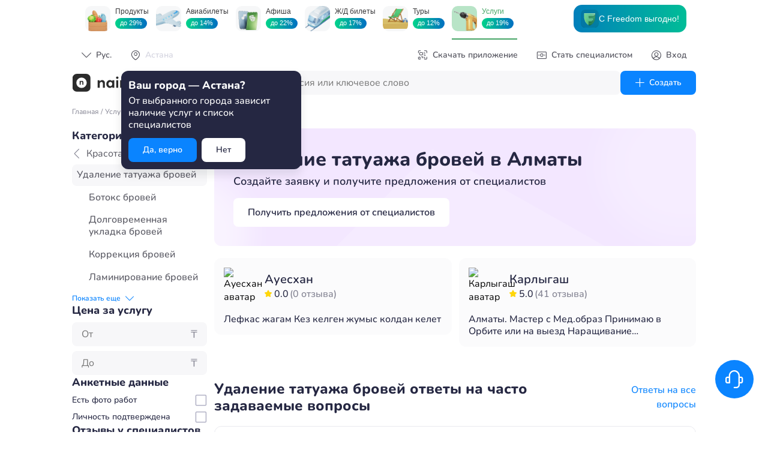

--- FILE ---
content_type: text/html; charset=UTF-8
request_url: https://naimi.kz/api/app/pub/catalogue/filters/work?slug=vyvedenie-tatuazha-brovei
body_size: 1150
content:
{"status":true,"content":{"category":{"name":"Красота и здоровье","slug":"krasotazdorovie","works":[{"name":"Ботокс бровей","slug":"botoks-brovei"},{"name":"Долговременная укладка бровей","slug":"dolgovremennaya-ukladka-brovei"},{"name":"Коррекция бровей","slug":"korrektsiya-brovei"},{"name":"Ламинирование бровей","slug":"laminatsiya-brovei"},{"name":"Моделирование бровей","slug":"modelirovanie-brovei"},{"name":"Наращивание бровей","slug":"naraschivanie-brovei"},{"name":"Обновление перманентного макияжа бровей","slug":"refresh-obnovlenie-permanentnogo-makiyazha-brovei"},{"name":"Окрашивание бровей","slug":"okrashivanie-brovei"},{"name":"Осветление бровей","slug":"osvetlenie-brovei"},{"name":"Татуаж бровей","slug":"tatuazh-brovei"},{"name":"Татуаж глаз","slug":"tatuazh-glaz"},{"name":"Татуаж губ","slug":"tatuazh-gub"},{"name":"Татуаж родинки","slug":"tatuazh-rodinki"},{"name":"Удаление татуажа бровей","slug":"vyvedenie-tatuazha-brovei"},{"name":"Услуги бровиста","slug":"uhod-za-brovyami"},{"name":"Услуги татуажа","slug":"tatuazh-1"}]}}}

--- FILE ---
content_type: text/html; charset=UTF-8
request_url: https://naimi.kz/api/app/pub/ad-fox
body_size: -148
content:
{"status":true,"content":{"puid":null}}

--- FILE ---
content_type: text/html; charset=UTF-8
request_url: https://naimi.kz/api/app/pub/catalogue/categories/work/specialists?slug=vyvedenie-tatuazha-brovei&limit=10&page=1&review_filter=1
body_size: 1056
content:
{"status":true,"content":{"specialists":[{"id":1948119,"name":"Ауесхан","avatar":"diu2TbZnXWf0jL8gEzLWMeOgvGBbJWCpEdahmmoVdxgz4b7RInqkmb1aGIqANlSnTakja1QPQtfEGJeP6ye00Tk8BbicS7UNH6tnHvybBxnrAyCgfOXEuhfP844hhO47d55dXAcZTHwDWaCpR7QDr6XpWxL","backlight_color":null,"nb_reviews":0,"about":"Лефкас жагам Кез келген жумыс колдан келет","prices":[],"star_rate":"0.0","work_id":3918},{"id":2316,"name":"Карлыгаш","avatar":"qRJ2397HptEpaINuVY5XiaqW4sYFkPALJC7VZ0oW8JvxyFkvXGzfjtaPPab8M2mQr0nFJ7gzsxPNi1LUQ6kkQe7gfNAWe4Z5Bno8M8PgR","backlight_color":null,"nb_reviews":41,"about":"Алматы. Мастер с Мед.образ\nПринимаю в Орбите или на выезд Наращивание Ресниц(щетки не делаю), Депиляция Воск либо Шугаринг.Мужск депил НЕТ! Прикорневая завивка волос для объёма на полгода. Ламинир ресниц и бровей, Окраш бровей\nКлиенты мне доверяют полностью довольны мной и моей работой Опыт с 2016г","prices":[],"star_rate":"5.0","work_id":3918}],"total":1,"has_more":false}}

--- FILE ---
content_type: text/html; charset=UTF-8
request_url: https://naimi.kz/api/app/pub/catalogue/categories/work/specialists?slug=vyvedenie-tatuazha-brovei&limit=20&page=1&review_filter=1
body_size: 1056
content:
{"status":true,"content":{"specialists":[{"id":1948119,"name":"Ауесхан","avatar":"diu2TbZnXWf0jL8gEzLWMeOgvGBbJWCpEdahmmoVdxgz4b7RInqkmb1aGIqANlSnTakja1QPQtfEGJeP6ye00Tk8BbicS7UNH6tnHvybBxnrAyCgfOXEuhfP844hhO47d55dXAcZTHwDWaCpR7QDr6XpWxL","backlight_color":null,"nb_reviews":0,"about":"Лефкас жагам Кез келген жумыс колдан келет","prices":[],"star_rate":"0.0","work_id":3918},{"id":2316,"name":"Карлыгаш","avatar":"qRJ2397HptEpaINuVY5XiaqW4sYFkPALJC7VZ0oW8JvxyFkvXGzfjtaPPab8M2mQr0nFJ7gzsxPNi1LUQ6kkQe7gfNAWe4Z5Bno8M8PgR","backlight_color":null,"nb_reviews":41,"about":"Алматы. Мастер с Мед.образ\nПринимаю в Орбите или на выезд Наращивание Ресниц(щетки не делаю), Депиляция Воск либо Шугаринг.Мужск депил НЕТ! Прикорневая завивка волос для объёма на полгода. Ламинир ресниц и бровей, Окраш бровей\nКлиенты мне доверяют полностью довольны мной и моей работой Опыт с 2016г","prices":[],"star_rate":"5.0","work_id":3918}],"total":1,"has_more":false}}

--- FILE ---
content_type: text/css; charset=UTF-8
request_url: https://naimi.kz/_next/static/css/b90b6ec425d69f1c.css
body_size: 256
content:
.CategoryPagesLayout_wrapper__TIoRz{display:grid;grid-column:mainStart/mainEnd;grid-row:topContent/bottomContent}@media screen and (min-width:320px){.CategoryPagesLayout_wrapper__TIoRz{grid-template-rows:[breadcrumbsTop] auto [breadcrumbsBotton] 2rem [pageTop] auto [pageBottom];grid-template-columns:[contentLeft] 1fr [contentRight]}}@media screen and (min-width:1024px){.CategoryPagesLayout_wrapper__TIoRz{grid-template-rows:[breadcrumbsTop] auto [breadcrumbsBotton] 2rem [pageTop] auto [pageBottom];grid-template-columns:[navigationLeft] minmax(22.5rem,20%) [navigateionRight] 1.2rem [contentLeft] 1fr [contentRight]}}@media screen and (min-width:1240px){.CategoryPagesLayout_wrapper__TIoRz{grid-template-rows:[breadcrumbsTop] auto [breadcrumbsBotton] 2rem [pageTop] auto [pageBottom];grid-template-columns:[navigationLeft] minmax(22.5rem,20%) [navigateionRight] 1.2rem [contentLeft] 1fr [contentRight]}}@media screen and (min-width:1440px){.CategoryPagesLayout_wrapper__TIoRz{grid-template-rows:[breadcrumbsTop] auto [breadcrumbsBotton] 2rem [pageTop] auto [pageBottom];grid-template-columns:[navigationLeft] minmax(22.5rem,20%) [navigateionRight] 1.2rem [contentLeft] 1fr [contentRight]}}.CategoryPagesLayout_wrapper__TIoRz section{min-width:0}.CategoryPagesLayout_content__Szwzz{display:grid;grid-row:pageTop/pageBottom;grid-column:contentLeft/contentRight}@media screen and (min-width:320px){.CategoryPagesLayout_content__Szwzz{grid-gap:1.6rem}}@media screen and (min-width:768px){.CategoryPagesLayout_content__Szwzz{grid-gap:3.2rem}}@media screen and (min-width:1024px){.CategoryPagesLayout_content__Szwzz{grid-gap:4.8rem}}@media screen and (min-width:1440px){.CategoryPagesLayout_content__Szwzz{grid-gap:6rem}}

--- FILE ---
content_type: application/javascript; charset=UTF-8
request_url: https://naimi.kz/_next/static/chunks/467-b300e5f1e48738fb.js
body_size: 3761
content:
(self.webpackChunk_N_E=self.webpackChunk_N_E||[]).push([[467],{68633:function(e,r,t){"use strict";t.d(r,{Y:function(){return c}});var a=t(3827);t(64090);var n=t(83598),i=t.n(n);function c(e){let{id:r,children:t}=e;return(0,a.jsxs)(a.Fragment,{children:[(0,a.jsx)("div",{id:r,className:i().wrapper}),t&&t]})}},72090:function(e,r,t){"use strict";t.d(r,{Y:function(){return a.useDefineUserPlatform}});var a=t(93274)},93274:function(e,r,t){"use strict";t.r(r),t.d(r,{useDefineUserPlatform:function(){return n}});var a=t(64090);let n=()=>{let[e,r]=(0,a.useState)(null);return(0,a.useEffect)(()=>{let e=window.navigator.userAgent;return e?e.includes("Huawei")?r("Huawei"):e.includes("Android")?r("Android"):e.includes("iPhone")?r("iPhone"):r(null):r(null)},[]),{userPlatform:e}}},49506:function(e,r,t){"use strict";t.r(r),t.d(r,{default:function(){return f}});var a=t(3827);t(64090);var n=t(20703),i=t(72090),c=t(64459);function f(e){let{isPage:r=!1,huaweiStoreImg:t,appStoreImg:f,googleImg:s}=e,{userPlatform:o}=(0,i.Y)();return(0,a.jsxs)(a.Fragment,{children:["Android"===o&&(0,a.jsx)(c.xb,{target:"_blank",href:"https://naimi.kz/app",children:(0,a.jsx)(n.default,{src:s,alt:"googlePlay"})}),"iPhone"===o&&(0,a.jsx)(c.xb,{target:"_blank",href:"https://naimi.kz/app",children:(0,a.jsx)(n.default,{src:f,alt:"appStore"})}),"Huawei"===o&&(0,a.jsx)(c.xb,{target:"_blank",href:"https://naimi.kz/app",children:(0,a.jsx)(n.default,{src:t,alt:"huaweiStore"})}),!o&&r&&(0,a.jsxs)(a.Fragment,{children:[(0,a.jsx)(c.xb,{target:"_blank",href:"https://naimi.kz/app",children:(0,a.jsx)(n.default,{src:s,alt:"googlePlay"})}),(0,a.jsx)(c.xb,{target:"_blank",href:"https://naimi.kz/app",children:(0,a.jsx)(n.default,{src:f,alt:"appStore"})}),(0,a.jsx)(c.xb,{target:"_blank",href:"https://naimi.kz/app",children:(0,a.jsx)(n.default,{src:t,alt:"huaweiStore"})})]})]})}},63324:function(e,r,t){"use strict";t.d(r,{N:function(){return a}});let{useGetAppLinkMutation:a}=t(63330).Z.injectEndpoints({endpoints:e=>({getAppLink:e.mutation({query:e=>{let{...r}=e;return{url:"pub/app-link",method:"PUT",body:r}}})})})},36159:function(e,r,t){"use strict";t.r(r),t.d(r,{default:function(){return s}});var a=t(3827),n=t(64090),i=t(64459),c=t(61984),f=t(63324);function s(e){let{className:r,buttonClassName:t}=e,s=(0,c.TL)(),[o,{isSuccess:u,data:l}]=(0,f.N)(),[g,h]=(0,n.useState)(""),[p,d]=(0,n.useState)(!0),[b,_]=(0,n.useState)(""),m=e=>{_(""),h(e)};return(0,n.useEffect)(()=>{u&&((null==l?void 0:l.message)?_(null==l?void 0:l.message):s((0,c.jR)({title:"Ссылка на приложение отправлена",type:c.NN.SUCCESS})))},[u,l]),(0,a.jsx)("form",{onSubmit:e=>{if(e.preventDefault(),g.length<10){_("Введите корректный номер");return}o({phone:g})},className:r,id:"downloadAppForm",children:(0,a.jsx)(i.Z6,{id:"downloadAppForm",name:"downloadAppForm",autoComplete:"off",isError:!!b,errorMessage:b,hasFocus:p,mask:"(000) 000-00-00",value:g,inputSize:c.fz.LARGE,placeholder:"(000) 000-00-00",onAccept:e=>m(e),icon:"phone",prefixNode:(0,a.jsx)("div",{className:"mgr-1",children:"+7"}),suffixNode:(0,a.jsx)(i.zx,{buttonVariant:c.Wu.SECONDARY,buttonSize:c.qE.NORMAL,type:"submit",label:"Получить ссылку",onFocus:()=>d(!1),onBlur:()=>d(!0),className:null!=t?t:""})})})}},86911:function(e,r,t){"use strict";t.r(r),t.d(r,{default:function(){return g}});var a=t(3827),n=t(64090),i=t(64459),c=t(20703),f=t(61984),s=t(63324),o={src:"/_next/static/media/naimi_qr_black.7e0c4364.svg",height:1024,width:1024,blurWidth:0,blurHeight:0},u=t(75699),l=t.n(u);function g(e){let{children:r}=e,t=(0,f.TL)(),u=(0,n.useRef)(null),[g,{isSuccess:h,data:p}]=(0,s.N)(),[d,b]=(0,n.useState)(!1),[_,m]=(0,n.useState)(""),[L,x]=(0,n.useState)(!0),[k,y]=(0,n.useState)(""),w=()=>{b(!1),y("")};return(0,n.useEffect)(()=>{d&&setTimeout(()=>{u.current&&u.current.focus()},100)},[d]),(0,n.useEffect)(()=>()=>{x(!0),y("")},[]),(0,n.useEffect)(()=>{h&&((null==p?void 0:p.message)?y(p.message):(t((0,f.jR)({title:"Ссылка на приложение отправлена",type:f.NN.SUCCESS})),w()))},[h,p]),(0,a.jsxs)(a.Fragment,{children:[r&&r(e=>b(!0)),(0,a.jsx)(i.pL,{open:d,onClose:w,children:(0,a.jsxs)("form",{className:l().form,onSubmit:e=>{if(e.preventDefault(),_.length<10){y("Введите корректный номер");return}g({phone:_})},children:[(0,a.jsx)(c.default,{src:o,alt:"download_app",className:l().qr}),(0,a.jsxs)("div",{className:l().form_content,children:[(0,a.jsx)(i.ZT,{type:f.DN.H2,className:"mgb-2",children:"Используйте naimi.kz по полной"}),(0,a.jsx)(i.ZT,{type:f.DN.SUBTEXT,className:"mgb-4",children:"Укажите свой телефон и мы отправим вам ссылку на скачивание"}),(0,a.jsx)("div",{className:l().form_input,children:(0,a.jsx)(i.Z6,{inputRef:u,autoComplete:"off",name:"form_input",inputSize:f.fz.LARGE,hasFocus:L,mask:"(000) 000-00-00",value:_,placeholder:"(000) 000-00-00",isError:!!k,errorMessage:k,onAccept:e=>m(e),prefixNode:(0,a.jsx)("div",{className:"mgr-1",children:"+7"}),suffixNode:(0,a.jsx)(i.zx,{buttonVariant:f.Wu.SECONDARY,buttonSize:f.qE.NORMAL,onFocus:()=>x(!1),onBlur:()=>x(!0),type:"submit",label:"Получить ссылку"})})})]})]})})]})}},80219:function(e,r,t){"use strict";t.d(r,{r:function(){return a}});let{useFetchAdParamsQuery:a}=t(63330).Z.injectEndpoints({endpoints:e=>({fetchAdParams:e.query({query:()=>({url:"pub/ad-fox",method:"PUT"})})})})},44433:function(e,r,t){"use strict";t.r(r),t.d(r,{default:function(){return u}});var a=t(3827),n=t(64090),i=t(64459),c=t(61984),f=t(18071),s=t(63710),o=t.n(s);function u(e){var r;let{header:t,reviewsList:s,isService:u=!1}=e,[l,g]=(0,n.useState)(2);return(0,n.useEffect)(()=>{let e=()=>{window.innerWidth<768?g(1):g(2)};return window.addEventListener("resize",e),e(),()=>window.removeEventListener("resize",e)},[]),(0,a.jsxs)("section",{className:o().section,children:[(0,a.jsx)(i.ZT,{type:c.DN.H2,children:t}),(0,a.jsx)("div",{className:o().wrapper,children:null===(r=(0,c.C1)(l,s))||void 0===r?void 0:r.map((e,r,t)=>(0,a.jsx)("div",{className:"".concat(o().column," ").concat(2===l&&t.length-1!==r?"mgr-3":""," ").concat(1===l&&t.length-1!==r?"mgb-3":""),children:e.map((e,r,t)=>(0,a.jsx)(f.A,{isService:u,className:r!==t.length-1?"mgb-3":"",reviewItem:e},r))},r))})]})}},84250:function(e,r,t){"use strict";t.r(r),t.d(r,{default:function(){return l}});var a=t(3827),n=t(64090),i=t(64459),c=t(61984),f=t(25323),s=t.n(f);let o=e=>{switch(e){case"main":return s().swiper_button_prev_main;case"category":return s().swiper_button_prev_category;case"service":return""}},u=e=>{switch(e){case"main":return s().swiper_button_next_main;case"category":return s().swiper_button_next_category;case"service":return""}};function l(e){let{type:r,title:t,children:f,withCustomUi:l=!1,yandexAd:g=null}=e,h=(0,n.useRef)(null),[p,d]=(0,n.useState)(!1),[b,_]=(0,n.useState)(!0),[m,L]=(0,n.useState)(!1);return(0,n.useEffect)(()=>{if(!h.current)return;let{scrollWidth:e,clientWidth:r}=h.current;return e-r<50?L(!1):L(!0)},[]),(0,a.jsxs)("section",{className:s().wrapper,children:[(0,a.jsx)(i.ZT,{type:c.DN.H2,children:t}),(0,a.jsxs)("div",{className:s().gallery_wrapper,children:[(0,a.jsx)("div",{ref:h,onScroll:e=>{if(!h.current)return;let{scrollLeft:r,scrollWidth:t,clientWidth:a}=e.currentTarget;0===r&&d(!1),r>0&&(d(!0),_(!0)),r===t-a&&_(!1)},className:s().slider,children:(0,a.jsx)(i.Xu,{withCustomUi:l,children:f})}),g&&g,m&&p&&(0,a.jsx)(i.lf,{onClick:()=>{var e;h&&h.current&&(null===(e=h.current)||void 0===e||e.scrollBy({left:-380,behavior:"smooth"}))},direction:"prev",className:o(r)}),m&&b&&(0,a.jsx)(i.lf,{onClick:()=>{var e;h&&h.current&&(null===(e=h.current)||void 0===e||e.scrollBy({left:380,behavior:"smooth"}))},direction:"next",className:u(r)})]})]})}},83598:function(e){e.exports={mobileWidth:"375px",smallTabletWidth:"768px",hugeTabletWidth:"1024px",laptopWidth:"1240px",desktopWidth:"1440px",spacingStep:"4px",spacingCount:"20",largeMobileWidth:"445px",iconFont:"var(--font-icon)",fontNunito:"var(--font-nunito)",borderRadius:"1.2rem",transitionBgColor:"background-color .5s ease-out",wrapper:"AdFoxContainer_wrapper__6EAKT"}},75699:function(e){e.exports={gray:"#adadc2",primary:"#0a84ff",success:"#32d74b",warning:"#ffd60a",error:"#ff1507",accent1:"#840afe",accent2:"#fe0a84",accent3:"#fe840a",black:"#252742",white:"#fff",lightGray:"#d6d6e1",grayDark:"#828291",grayDarker:"#575761",grayLight:"#d6d6e1",grayLighter:"#eaeaef",grayLightrest1:"#f7f7f9",grayLightrest2:"#fbfbfc",primaryDark:"#0763bf",primaryDarker:"#054280",primaryLight:"#85c2ff",primaryLighter:"#c1e0ff",primaryLightrest1:"#e7f3ff",primaryLightrest2:"#f2f9ff",successDark:"#25a138",successDarker:"#196c26",successLight:"#99eba5",successLighter:"#cbf5d2",successLightrest1:"#ebfbed",successLightrest2:"#f4fdf6",warningDark:"#bfa007",warningDarker:"#806b05",warningLight:"#ffeb85",warningLighter:"#fff4c1",warningLightrest1:"#fffbe7",warningLightrest2:"#fffdf2",errorDark:"#bf1005",errorDarker:"#800b04",errorLight:"#ff8a83",errorLighter:"#ffc4c1",errorLightrest1:"#ffe8e7",errorLightrest2:"#fff3f2",accent1Dark:"#6307be",accent1Darker:"#42057f",accent1Light:"#c285ff",accent1Lighter:"#e0c1fe",accent1Lightrest1:"#f3e7ff",accent1Lightrest2:"#f9f2ff",accent2Dark:"#be0763",accent2Darker:"#7f0542",accent2Light:"#ff85c2",accent2Lighter:"#fec1e0",accent2Lightrest1:"#ffe7f3",accent2Lightrest2:"#fff2f9",accent3Dark:"#be6307",accent3Darker:"#7f4205",accent3Light:"#ffc285",accent3Lighter:"#fee0c1",accent3Lightrest1:"#fff3e7",accent3Lightrest2:"#fff9f2",form:"MainDownloadApp_form__BD1nE",qr:"MainDownloadApp_qr___qeMl",form_content:"MainDownloadApp_form_content__3ttos",form_input:"MainDownloadApp_form_input__k3Xcl"}},6818:function(e){e.exports={mobileWidth:"375px",smallTabletWidth:"768px",hugeTabletWidth:"1024px",laptopWidth:"1240px",desktopWidth:"1440px",spacingStep:"4px",spacingCount:"20",largeMobileWidth:"445px",iconFont:"var(--font-icon)",fontNunito:"var(--font-nunito)",borderRadius:"1.2rem",transitionBgColor:"background-color .5s ease-out",article:"Article_article__0x8Ko"}},18342:function(e){e.exports={gray:"#adadc2",primary:"#0a84ff",success:"#32d74b",warning:"#ffd60a",error:"#ff1507",accent1:"#840afe",accent2:"#fe0a84",accent3:"#fe840a",black:"#252742",white:"#fff",lightGray:"#d6d6e1",grayDark:"#828291",grayDarker:"#575761",grayLight:"#d6d6e1",grayLighter:"#eaeaef",grayLightrest1:"#f7f7f9",grayLightrest2:"#fbfbfc",primaryDark:"#0763bf",primaryDarker:"#054280",primaryLight:"#85c2ff",primaryLighter:"#c1e0ff",primaryLightrest1:"#e7f3ff",primaryLightrest2:"#f2f9ff",successDark:"#25a138",successDarker:"#196c26",successLight:"#99eba5",successLighter:"#cbf5d2",successLightrest1:"#ebfbed",successLightrest2:"#f4fdf6",warningDark:"#bfa007",warningDarker:"#806b05",warningLight:"#ffeb85",warningLighter:"#fff4c1",warningLightrest1:"#fffbe7",warningLightrest2:"#fffdf2",errorDark:"#bf1005",errorDarker:"#800b04",errorLight:"#ff8a83",errorLighter:"#ffc4c1",errorLightrest1:"#ffe8e7",errorLightrest2:"#fff3f2",accent1Dark:"#6307be",accent1Darker:"#42057f",accent1Light:"#c285ff",accent1Lighter:"#e0c1fe",accent1Lightrest1:"#f3e7ff",accent1Lightrest2:"#f9f2ff",accent2Dark:"#be0763",accent2Darker:"#7f0542",accent2Light:"#ff85c2",accent2Lighter:"#fec1e0",accent2Lightrest1:"#ffe7f3",accent2Lightrest2:"#fff2f9",accent3Dark:"#be6307",accent3Darker:"#7f4205",accent3Light:"#ffc285",accent3Lighter:"#fee0c1",accent3Lightrest1:"#fff3e7",accent3Lightrest2:"#fff9f2",mobileWidth:"375px",smallTabletWidth:"768px",hugeTabletWidth:"1024px",laptopWidth:"1240px",desktopWidth:"1440px",spacingStep:"4px",spacingCount:"20",largeMobileWidth:"445px",iconFont:"var(--font-icon)",fontNunito:"var(--font-nunito)",borderRadius:"1.2rem",transitionBgColor:"background-color .5s ease-out",wrapper:"OrderBanner_wrapper__d0QJq",category:"OrderBanner_category__5zfKg",currentCategory:"OrderBanner_currentCategory__2JG6Q",service:"OrderBanner_service__Pdjkn",button:"OrderBanner_button__4zP8_"}},63710:function(e){e.exports={mobileWidth:"375px",smallTabletWidth:"768px",hugeTabletWidth:"1024px",laptopWidth:"1240px",desktopWidth:"1440px",spacingStep:"4px",spacingCount:"20",largeMobileWidth:"445px",iconFont:"var(--font-icon)",fontNunito:"var(--font-nunito)",borderRadius:"1.2rem",transitionBgColor:"background-color .5s ease-out",section:"ReviewsList_section__R4WUO",wrapper:"ReviewsList_wrapper__fkS7M",column:"ReviewsList_column__Y5UIo"}},25323:function(e){e.exports={gray:"#adadc2",primary:"#0a84ff",success:"#32d74b",warning:"#ffd60a",error:"#ff1507",accent1:"#840afe",accent2:"#fe0a84",accent3:"#fe840a",black:"#252742",white:"#fff",lightGray:"#d6d6e1",grayDark:"#828291",grayDarker:"#575761",grayLight:"#d6d6e1",grayLighter:"#eaeaef",grayLightrest1:"#f7f7f9",grayLightrest2:"#fbfbfc",primaryDark:"#0763bf",primaryDarker:"#054280",primaryLight:"#85c2ff",primaryLighter:"#c1e0ff",primaryLightrest1:"#e7f3ff",primaryLightrest2:"#f2f9ff",successDark:"#25a138",successDarker:"#196c26",successLight:"#99eba5",successLighter:"#cbf5d2",successLightrest1:"#ebfbed",successLightrest2:"#f4fdf6",warningDark:"#bfa007",warningDarker:"#806b05",warningLight:"#ffeb85",warningLighter:"#fff4c1",warningLightrest1:"#fffbe7",warningLightrest2:"#fffdf2",errorDark:"#bf1005",errorDarker:"#800b04",errorLight:"#ff8a83",errorLighter:"#ffc4c1",errorLightrest1:"#ffe8e7",errorLightrest2:"#fff3f2",accent1Dark:"#6307be",accent1Darker:"#42057f",accent1Light:"#c285ff",accent1Lighter:"#e0c1fe",accent1Lightrest1:"#f3e7ff",accent1Lightrest2:"#f9f2ff",accent2Dark:"#be0763",accent2Darker:"#7f0542",accent2Light:"#ff85c2",accent2Lighter:"#fec1e0",accent2Lightrest1:"#ffe7f3",accent2Lightrest2:"#fff2f9",accent3Dark:"#be6307",accent3Darker:"#7f4205",accent3Light:"#ffc285",accent3Lighter:"#fee0c1",accent3Lightrest1:"#fff3e7",accent3Lightrest2:"#fff9f2",mobileWidth:"375px",smallTabletWidth:"768px",hugeTabletWidth:"1024px",laptopWidth:"1240px",desktopWidth:"1440px",spacingStep:"4px",spacingCount:"20",largeMobileWidth:"445px",iconFont:"var(--font-icon)",fontNunito:"var(--font-nunito)",borderRadius:"1.2rem",transitionBgColor:"background-color .5s ease-out",wrapper:"PhotoSwipeGallery_wrapper__SOD5G",gallery_wrapper:"PhotoSwipeGallery_gallery_wrapper__yPeCB",slider:"PhotoSwipeGallery_slider__EEHSD",thumbnail_img:"PhotoSwipeGallery_thumbnail_img__XwVVN",swiper_button_default_main:"PhotoSwipeGallery_swiper_button_default_main__Roz3_",swiper_button_next_main:"PhotoSwipeGallery_swiper_button_next_main__t7Uh_",swiper_button_prev_main:"PhotoSwipeGallery_swiper_button_prev_main__a7Fy1",swiper_button_default_category:"PhotoSwipeGallery_swiper_button_default_category__662Rj",swiper_button_next_category:"PhotoSwipeGallery_swiper_button_next_category__05_j7",swiper_button_prev_category:"PhotoSwipeGallery_swiper_button_prev_category__io9YW"}},8590:function(e){e.exports={gray:"#adadc2",primary:"#0a84ff",success:"#32d74b",warning:"#ffd60a",error:"#ff1507",accent1:"#840afe",accent2:"#fe0a84",accent3:"#fe840a",black:"#252742",white:"#fff",lightGray:"#d6d6e1",grayDark:"#828291",grayDarker:"#575761",grayLight:"#d6d6e1",grayLighter:"#eaeaef",grayLightrest1:"#f7f7f9",grayLightrest2:"#fbfbfc",primaryDark:"#0763bf",primaryDarker:"#054280",primaryLight:"#85c2ff",primaryLighter:"#c1e0ff",primaryLightrest1:"#e7f3ff",primaryLightrest2:"#f2f9ff",successDark:"#25a138",successDarker:"#196c26",successLight:"#99eba5",successLighter:"#cbf5d2",successLightrest1:"#ebfbed",successLightrest2:"#f4fdf6",warningDark:"#bfa007",warningDarker:"#806b05",warningLight:"#ffeb85",warningLighter:"#fff4c1",warningLightrest1:"#fffbe7",warningLightrest2:"#fffdf2",errorDark:"#bf1005",errorDarker:"#800b04",errorLight:"#ff8a83",errorLighter:"#ffc4c1",errorLightrest1:"#ffe8e7",errorLightrest2:"#fff3f2",accent1Dark:"#6307be",accent1Darker:"#42057f",accent1Light:"#c285ff",accent1Lighter:"#e0c1fe",accent1Lightrest1:"#f3e7ff",accent1Lightrest2:"#f9f2ff",accent2Dark:"#be0763",accent2Darker:"#7f0542",accent2Light:"#ff85c2",accent2Lighter:"#fec1e0",accent2Lightrest1:"#ffe7f3",accent2Lightrest2:"#fff2f9",accent3Dark:"#be6307",accent3Darker:"#7f4205",accent3Light:"#ffc285",accent3Lighter:"#fee0c1",accent3Lightrest1:"#fff3e7",accent3Lightrest2:"#fff9f2",mobileWidth:"375px",smallTabletWidth:"768px",hugeTabletWidth:"1024px",laptopWidth:"1240px",desktopWidth:"1440px",spacingStep:"4px",spacingCount:"20",largeMobileWidth:"445px",iconFont:"var(--font-icon)",fontNunito:"var(--font-nunito)",borderRadius:"1.2rem",transitionBgColor:"background-color .5s ease-out",questions_header:"Questions_questions_header__89nI_",questions_content:"Questions_questions_content__gk3_W"}}}]);

--- FILE ---
content_type: image/svg+xml
request_url: https://naimi.kz/_next/static/media/googleStoreGreen.53282596.svg
body_size: 2746
content:
<svg width="180" height="54" viewBox="0 0 180 54" fill="none" xmlns="http://www.w3.org/2000/svg">
<rect x="0.5" y="0.5" width="179" height="53" rx="4.5" fill="#EBFBED"/>
<path d="M90.848 29.3641C87.712 29.3641 85.156 31.7792 85.156 35.1056C85.156 38.4118 87.712 40.8472 90.848 40.8472C93.9853 40.8472 96.5413 38.4118 96.5413 35.1056C96.54 31.7792 93.984 29.3641 90.848 29.3641ZM90.848 38.5873C89.1293 38.5873 87.648 37.1522 87.648 35.107C87.648 33.0401 89.1307 31.6267 90.848 31.6267C92.5667 31.6267 94.048 33.0401 94.048 35.107C94.048 37.1509 92.5667 38.5873 90.848 38.5873ZM78.4293 29.3641C75.2933 29.3641 72.7373 31.7792 72.7373 35.1056C72.7373 38.4118 75.2933 40.8472 78.4293 40.8472C81.5667 40.8472 84.1227 38.4118 84.1227 35.1056C84.1227 31.7792 81.5667 29.3641 78.4293 29.3641ZM78.4293 38.5873C76.7107 38.5873 75.2293 37.1522 75.2293 35.107C75.2293 33.0401 76.712 31.6267 78.4293 31.6267C80.148 31.6267 81.6293 33.0401 81.6293 35.107C81.6307 37.1509 80.148 38.5873 78.4293 38.5873ZM63.6587 31.1272V33.5626H69.416C69.244 34.9328 68.7933 35.9332 68.1053 36.6284C67.268 37.4762 65.9573 38.4118 63.6587 38.4118C60.1147 38.4118 57.344 35.5187 57.344 31.9304C57.344 28.3421 60.1147 25.4491 63.6587 25.4491C65.5707 25.4491 66.9667 26.2105 67.9973 27.1892L69.6947 25.4707C68.2547 24.0788 66.344 23.0137 63.6587 23.0137C58.804 23.0137 54.7227 27.0151 54.7227 31.9304C54.7227 36.8458 58.804 40.8472 63.6587 40.8472C66.2787 40.8472 68.256 39.9764 69.8013 38.3456C71.3907 36.7364 71.8853 34.4738 71.8853 32.6473C71.8853 32.083 71.8427 31.5605 71.756 31.1258H63.6587V31.1272ZM124.069 33.0185C123.597 31.736 122.157 29.3641 119.215 29.3641C116.293 29.3641 113.865 31.6915 113.865 35.1056C113.865 38.324 116.272 40.8472 119.493 40.8472C122.092 40.8472 123.596 39.238 124.22 38.3024L122.287 36.997C121.643 37.9541 120.761 38.5846 119.493 38.5846C118.227 38.5846 117.324 37.9973 116.744 36.8444L124.327 33.6692L124.069 33.0185ZM116.336 34.9328C116.272 32.7134 118.033 31.5835 119.301 31.5835C120.289 31.5835 121.127 32.0843 121.407 32.8012L116.336 34.9328ZM110.172 40.5002H112.663V23.6239H110.172V40.5002ZM106.089 30.6479H106.004C105.445 29.9729 104.371 29.3641 103.019 29.3641C100.183 29.3641 97.584 31.8872 97.584 35.1286C97.584 38.347 100.183 40.8485 103.019 40.8485C104.372 40.8485 105.445 40.2397 106.004 39.5444H106.089V40.3706C106.089 42.5671 104.929 43.7416 103.061 43.7416C101.536 43.7416 100.591 42.6332 100.204 41.6977L98.0347 42.6116C98.6573 44.1331 100.311 46.0042 103.061 46.0042C105.983 46.0042 108.453 44.264 108.453 40.0223V29.7137H106.091V30.6479H106.089ZM103.233 38.5873C101.515 38.5873 100.076 37.1293 100.076 35.1286C100.076 33.1049 101.515 31.6267 103.233 31.6267C104.929 31.6267 106.261 33.1049 106.261 35.1286C106.261 37.1293 104.929 38.5873 103.233 38.5873ZM135.741 23.6239H129.78V40.5002H132.267V34.1066H135.74C138.497 34.1066 141.209 32.0857 141.209 28.8659C141.209 25.6462 138.499 23.6239 135.741 23.6239ZM135.805 31.7576H132.267V25.9729H135.805C137.665 25.9729 138.721 27.5321 138.721 28.8659C138.721 30.1727 137.665 31.7576 135.805 31.7576ZM151.181 29.3344C149.38 29.3344 147.515 30.1376 146.743 31.9183L148.951 32.8511C149.423 31.9183 150.303 31.6132 151.224 31.6132C152.511 31.6132 153.819 32.3948 153.84 33.784V33.9581C153.389 33.6976 152.424 33.3074 151.245 33.3074C148.865 33.3074 146.441 34.6318 146.441 37.1063C146.441 39.3649 148.393 40.8188 150.58 40.8188C152.252 40.8188 153.175 40.0588 153.753 39.1678H153.839V40.4705H156.241V34C156.243 31.0057 154.032 29.3344 151.181 29.3344ZM150.88 38.5832C150.067 38.5832 148.929 38.1701 148.929 37.1495C148.929 35.8468 150.345 35.3473 151.568 35.3473C152.66 35.3473 153.176 35.5862 153.84 35.9116C153.647 37.4762 152.317 38.5832 150.88 38.5832ZM164.991 29.7029L162.139 37.0199H162.053L159.093 29.7029H156.413L160.852 39.9292L158.321 45.6181H160.916L167.757 29.7029H164.991ZM142.583 40.5002H145.069V23.6239H142.583V40.5002Z" fill="#25A138"/>
<path d="M63.2242 13.8278C63.2242 14.9591 62.8936 15.8596 62.2309 16.5319C61.4789 17.3311 60.4976 17.7307 59.2922 17.7307C58.1376 17.7307 57.1549 17.3257 56.3482 16.5157C55.5402 15.7043 55.1362 14.6999 55.1362 13.5011C55.1362 12.301 55.5402 11.2966 56.3482 10.4866C57.1549 9.67521 58.1376 9.27022 59.2922 9.27022C59.8656 9.27022 60.4136 9.38362 60.9336 9.60907C61.4549 9.83587 61.8722 10.1369 62.1842 10.5136L61.4816 11.2264C60.9522 10.5851 60.2229 10.2652 59.2909 10.2652C58.4482 10.2652 57.7202 10.5649 57.1056 11.1643C56.4909 11.7637 56.1842 12.5426 56.1842 13.4998C56.1842 14.4569 56.4909 15.2359 57.1056 15.8353C57.7202 16.4347 58.4482 16.7344 59.2909 16.7344C60.1842 16.7344 60.9296 16.4333 61.5256 15.8299C61.9122 15.437 62.1362 14.8903 62.1962 14.1896H59.2909V13.2163H63.1669C63.2069 13.4282 63.2242 13.6321 63.2242 13.8278Z" fill="#25A138"/>
<path d="M69.371 10.4448H65.7284V13.0125H69.0137V13.9858H65.7284V16.5535H69.371V17.5498H64.7004V9.44984H69.371V10.4448Z" fill="#25A138"/>
<path d="M73.7055 17.5498H72.6775V10.4448H70.4429V9.44984H75.9402V10.4448H73.7055V17.5498Z" fill="#25A138"/>
<path d="M79.9175 17.5498V9.44984H80.9455V17.5498H79.9175Z" fill="#25A138"/>
<path d="M85.5044 17.5498H84.4764V10.4448H82.2417V9.44984H87.739V10.4448H85.5044V17.5498Z" fill="#25A138"/>
<path d="M98.1454 16.5036C97.3587 17.3217 96.3814 17.7307 95.2121 17.7307C94.0427 17.7307 93.0654 17.3217 92.2801 16.5036C91.4934 15.6855 91.1014 14.6838 91.1014 13.4998C91.1014 12.3159 91.4934 11.3142 92.2801 10.4961C93.0654 9.67798 94.0427 9.26758 95.2121 9.26758C96.3747 9.26758 97.3507 9.67933 98.1401 10.5015C98.9294 11.3236 99.3241 12.3226 99.3241 13.4998C99.3241 14.6838 98.9307 15.6855 98.1454 16.5036ZM93.0387 15.8245C93.6307 16.432 94.3547 16.7344 95.2121 16.7344C96.0694 16.7344 96.7947 16.4307 97.3854 15.8245C97.9774 15.217 98.2747 14.4421 98.2747 13.4998C98.2747 12.5575 97.9774 11.7826 97.3854 11.1751C96.7947 10.5676 96.0694 10.2652 95.2121 10.2652C94.3547 10.2652 93.6307 10.569 93.0387 11.1751C92.4481 11.7826 92.1507 12.5575 92.1507 13.4998C92.1507 14.4421 92.4481 15.217 93.0387 15.8245Z" fill="#25A138"/>
<path d="M100.767 17.5498V9.44984H102.017L105.905 15.7503H105.949L105.905 14.1897V9.44984H106.933V17.5498H105.86L101.792 10.9429H101.748L101.792 12.5035V17.5498H100.767Z" fill="#25A138"/>
<path d="M63.2242 13.8278C63.2242 14.9591 62.8936 15.8596 62.2309 16.5319C61.4789 17.3311 60.4976 17.7307 59.2922 17.7307C58.1376 17.7307 57.1549 17.3257 56.3482 16.5157C55.5402 15.7043 55.1362 14.6999 55.1362 13.5011C55.1362 12.301 55.5402 11.2966 56.3482 10.4866C57.1549 9.67521 58.1376 9.27022 59.2922 9.27022C59.8656 9.27022 60.4136 9.38362 60.9336 9.60907C61.4549 9.83587 61.8722 10.1369 62.1842 10.5136L61.4816 11.2264C60.9522 10.5851 60.2229 10.2652 59.2909 10.2652C58.4482 10.2652 57.7202 10.5649 57.1056 11.1643C56.4909 11.7637 56.1842 12.5426 56.1842 13.4998C56.1842 14.4569 56.4909 15.2359 57.1056 15.8353C57.7202 16.4347 58.4482 16.7344 59.2909 16.7344C60.1842 16.7344 60.9296 16.4333 61.5256 15.8299C61.9122 15.437 62.1362 14.8903 62.1962 14.1896H59.2909V13.2163H63.1669C63.2069 13.4282 63.2242 13.6321 63.2242 13.8278Z" stroke="#25A138" stroke-width="0.2" stroke-miterlimit="10"/>
<path d="M69.371 10.4448H65.7284V13.0125H69.0137V13.9858H65.7284V16.5535H69.371V17.5498H64.7004V9.44984H69.371V10.4448Z" stroke="#25A138" stroke-width="0.2" stroke-miterlimit="10"/>
<path d="M73.7055 17.5498H72.6775V10.4448H70.4429V9.44984H75.9402V10.4448H73.7055V17.5498Z" stroke="#25A138" stroke-width="0.2" stroke-miterlimit="10"/>
<path d="M79.9175 17.5498V9.44984H80.9455V17.5498H79.9175Z" stroke="#25A138" stroke-width="0.2" stroke-miterlimit="10"/>
<path d="M85.5044 17.5498H84.4764V10.4448H82.2417V9.44984H87.739V10.4448H85.5044V17.5498Z" stroke="#25A138" stroke-width="0.2" stroke-miterlimit="10"/>
<path d="M98.1454 16.5036C97.3587 17.3217 96.3814 17.7307 95.2121 17.7307C94.0427 17.7307 93.0654 17.3217 92.2801 16.5036C91.4934 15.6855 91.1014 14.6838 91.1014 13.4998C91.1014 12.3159 91.4934 11.3142 92.2801 10.4961C93.0654 9.67798 94.0427 9.26758 95.2121 9.26758C96.3747 9.26758 97.3507 9.67933 98.1401 10.5015C98.9294 11.3236 99.3241 12.3226 99.3241 13.4998C99.3241 14.6838 98.9307 15.6855 98.1454 16.5036ZM93.0387 15.8245C93.6307 16.432 94.3547 16.7344 95.2121 16.7344C96.0694 16.7344 96.7947 16.4307 97.3854 15.8245C97.9774 15.217 98.2747 14.4421 98.2747 13.4998C98.2747 12.5575 97.9774 11.7826 97.3854 11.1751C96.7947 10.5676 96.0694 10.2652 95.2121 10.2652C94.3547 10.2652 93.6307 10.569 93.0387 11.1751C92.4481 11.7826 92.1507 12.5575 92.1507 13.4998C92.1507 14.4421 92.4481 15.217 93.0387 15.8245Z" stroke="#25A138" stroke-width="0.2" stroke-miterlimit="10"/>
<path d="M100.767 17.5498V9.44984H102.017L105.905 15.7503H105.949L105.905 14.1897V9.44984H106.933V17.5498H105.86L101.792 10.9429H101.748L101.792 12.5035V17.5498H100.767Z" stroke="#25A138" stroke-width="0.2" stroke-miterlimit="10"/>
<path fill-rule="evenodd" clip-rule="evenodd" d="M17.1294 9.63867C17.8539 9.63867 18.531 9.84171 19.1111 10.1935L34.6252 19.3031L27.7248 26.2885L13.6892 12.0805L13.6127 12.0031C14.2084 10.6353 15.5709 9.63867 17.1294 9.63867ZM13.3147 13.1243C13.3007 13.2555 13.2935 13.3882 13.2935 13.522V40.4783C13.2935 40.6121 13.3007 40.7448 13.3147 40.8759L27.0219 26.9999L13.3147 13.1243ZM13.6127 41.9971C14.2085 43.3649 15.5713 44.3616 17.1294 44.3616C17.8383 44.3616 18.5039 44.1675 19.0747 43.8268L19.12 43.8L34.6519 34.7236L27.7248 27.7114L13.6892 41.9197L13.6127 41.9971ZM35.543 34.2028L41.9581 30.454C43.1611 29.7964 43.9778 28.5123 43.9778 27.0315C43.9778 25.5613 43.1721 24.2836 41.981 23.6238L41.9674 23.6144L35.5148 19.8255L28.4276 26.9999L35.543 34.2028Z" fill="#25A138"/>
<rect x="0.5" y="0.5" width="179" height="53" rx="4.5" stroke="#25A138"/>
</svg>


--- FILE ---
content_type: application/javascript; charset=UTF-8
request_url: https://naimi.kz/_next/static/chunks/app/%5Bcity%5D/service/%5Bslug%5D/layout-4f930e5be9012b6c.js
body_size: 816
content:
(self.webpackChunk_N_E=self.webpackChunk_N_E||[]).push([[232],{43334:function(e,o,n){Promise.resolve().then(n.t.bind(n,89899,23)),Promise.resolve().then(n.t.bind(n,58723,23)),Promise.resolve().then(n.bind(n,28822)),Promise.resolve().then(n.bind(n,30117)),Promise.resolve().then(n.bind(n,25639)),Promise.resolve().then(n.bind(n,86010)),Promise.resolve().then(n.bind(n,835)),Promise.resolve().then(n.bind(n,95757))},89899:function(e){e.exports={mobileWidth:"375px",smallTabletWidth:"768px",hugeTabletWidth:"1024px",laptopWidth:"1240px",desktopWidth:"1440px",spacingStep:"4px",spacingCount:"20",largeMobileWidth:"445px",iconFont:"var(--font-icon)",fontNunito:"var(--font-nunito)",borderRadius:"1.2rem",transitionBgColor:"background-color .5s ease-out",wrapper:"CategoryPagesLayout_wrapper__TIoRz",content:"CategoryPagesLayout_content__Szwzz"}}},function(e){e.O(0,[740,235,855,749,635,897,459,517,43,971,69,744],function(){return e(e.s=43334)}),_N_E=e.O()}]);